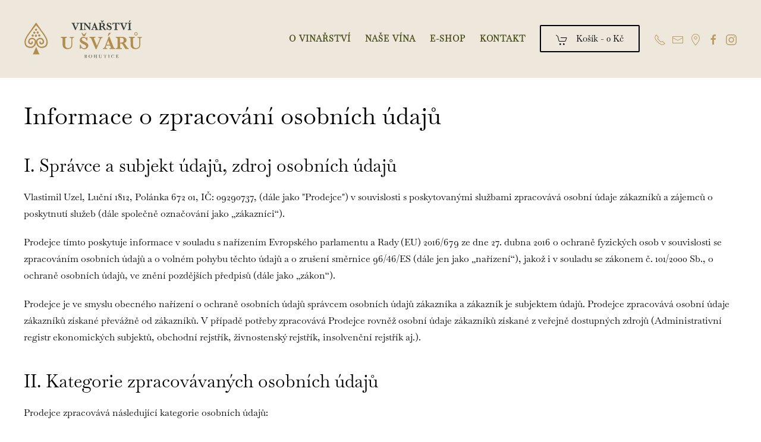

--- FILE ---
content_type: text/html; charset=utf-8
request_url: https://vinarstviusvaru.cz/informace-o-zpracovani-osobnich-udaju
body_size: 8474
content:
<!DOCTYPE html>
<html lang="cs-cz" dir="ltr" vocab="https://schema.org/">
    <head>
        <meta http-equiv="X-UA-Compatible" content="IE=edge">
        <meta name="viewport" content="width=device-width, initial-scale=1">
        <link rel="shortcut icon" href="/images/usvaru-fav-01.png">
        <link rel="apple-touch-icon" href="/images/usvaru-fav-01.png">
        <meta charset="utf-8" />
	<base href="https://vinarstviusvaru.cz/informace-o-zpracovani-osobnich-udaju" />
	<meta name="keywords" content="vinařství, u švárů, bohutice, víno, degustace, košt vína, do sklepa, vinohrad, víno, kam za vínem" />
	<meta name="author" content="Super User" />
	<meta name="description" content="Nechte se okouzlit zdejší atmosférou a vychutnejte si každý kout kouzelného kraje a zakončete to ochutnávkou našeho vína." />
	<meta name="generator" content="Joomla! - Open Source Content Management" />
	<title>Vinařství U švárů - Informace o zpracování osobních údajů</title>
	<link href="/plugins/system/cookiesck/assets/front.css?ver=3.1.0" rel="stylesheet" />
	<link href="/plugins/system/jce/css/content.css?aa754b1f19c7df490be4b958cf085e7c" rel="stylesheet" />
	<link href="/components/com_virtuemart/assets/css/vm-ltr-common.css?vmver=97570946" rel="stylesheet" />
	<link href="/components/com_virtuemart/assets/css/vm-ltr-site.css?vmver=97570946" rel="stylesheet" />
	<link href="/templates/yootheme/css/theme.11.css?1657884505" rel="stylesheet" />
	<link href="/templates/yootheme/css/theme.update.css?2.7.6" rel="stylesheet" />
	<link href="/plugins/system/vmuikitx_override/html_override/com_virtuemart/assets/css/vmuikit.css" rel="stylesheet" />
	<style>

			p.flexi_youtube{position: relative; padding-bottom: 56.25%; padding-top: 30px; height: 0; overflow: hidden;}
			iframe.flexi_youtube_in{position: absolute; top: 0; left: 0; width: 100%; height: 100%;}
			
			p.ltyt{border: 5px solid #cccccc;width: 88%; margin-left:auto;margin-right:auto;}
			p.dtyt{border: 5px solid #000000;width: 88%; margin-left:auto;margin-right:auto;}
			
		
			#cookiesck {
				position:fixed;
				left:0;
				right: 0;
				bottom: 0;
				z-index: 1000000;
				min-height: 30px;
				color: #eeeeee;
				background: rgba(0,0,0,1);
				text-align: center;
				font-size: 14px;
				line-height: 14px;
			}
			#cookiesck_text {
				padding: 10px 0;
				display: inline-block;
			}
			#cookiesck_buttons {
				float: right;
			}
			.cookiesck_button,
			#cookiesck_accept,
			#cookiesck_decline,
			#cookiesck_settings,
			#cookiesck_readmore {
				float:left;
				padding:10px;
				margin: 5px;
				border-radius: 3px;
				text-decoration: none;
				cursor: pointer;
				transition: all 0.2s ease;
			}
			#cookiesck_readmore {
				float:right;
				color: #fff;
				border: 2px solid transparent;
				transition: all 0.2s ease;
			}
			#cookiesck_readmore:hover {
				border: 2px solid #fff;
			}
			#cookiesck_accept {
				background: #1176a6;
				border: 2px solid #1176a6;
				color: #f5f5f5;
			}
			#cookiesck_accept:hover {
				background: transparent;
				border: 2px solid darkturquoise;
				color: darkturquoise;
			}
			#cookiesck_decline {
				background: #000;
				border: 2px solid #000;
				color: #f5f5f5;
			}
			#cookiesck_decline:hover {
				background: transparent;
				border: 2px solid #fff;
				color: #fff;
			}
			#cookiesck_settings {
				background: #fff;
				border: 2px solid #fff;
				color: #000;
			}
			#cookiesck_settings:hover {
				background: transparent;
				border: 2px solid #fff;
				color: #fff;
			}
			#cookiesck_options {
				display: none;
				width: 30px;
				height: 30px;
				border-radius: 15px;
				box-sizing: border-box;
				position: fixed;
				bottom: 0;
				left: 0;
				margin: 10px;
				border: 1px solid #ccc;
				cursor: pointer;
				background: #fff url(/plugins/system/cookiesck/assets/cookies-icon.svg) center center no-repeat;
				background-size: 80% auto;
			}
			#cookiesck_options > .inner {
				display: none;
				width: max-content;
				margin-top: -40px;
				background: rgba(0,0,0,0.7);
				position: absolute;
				font-size: 14px;
				color: #fff;
				padding: 4px 7px;
				border-radius: 3px;
			}
			#cookiesck_options:hover > .inner {
				display: block;
			}
			#cookiesck > div {
				display: flex;
				justify-content: space-around;
				align-items: center;
				flex-direction: column;
			}
			

		
			p.flexi_youtube{position: relative; padding-bottom: 56.25%; padding-top: 30px; height: 0; overflow: hidden;}
			iframe.flexi_youtube_in{position: absolute; top: 0; left: 0; width: 100%; height: 100%;}
			
			p.ltyt{border: 5px solid #cccccc;width: 88%; margin-left:auto;margin-right:auto;}
			p.dtyt{border: 5px solid #000000;width: 88%; margin-left:auto;margin-right:auto;}
			
		
			p.flexi_youtube{position: relative; padding-bottom: 56.25%; padding-top: 30px; height: 0; overflow: hidden;}
			iframe.flexi_youtube_in{position: absolute; top: 0; left: 0; width: 100%; height: 100%;}
			
			p.ltyt{border: 5px solid #cccccc;width: 88%; margin-left:auto;margin-right:auto;}
			p.dtyt{border: 5px solid #000000;width: 88%; margin-left:auto;margin-right:auto;}
			
		
			p.flexi_youtube{position: relative; padding-bottom: 56.25%; padding-top: 30px; height: 0; overflow: hidden;}
			iframe.flexi_youtube_in{position: absolute; top: 0; left: 0; width: 100%; height: 100%;}
			
			p.ltyt{border: 5px solid #cccccc;width: 88%; margin-left:auto;margin-right:auto;}
			p.dtyt{border: 5px solid #000000;width: 88%; margin-left:auto;margin-right:auto;}
			
		
	</style>
	<script src="/media/jui/js/jquery.min.js?6ac4e0ce8f7aec4b809c3b7c263e4f06"></script>
	<script src="/media/jui/js/jquery-noconflict.js?6ac4e0ce8f7aec4b809c3b7c263e4f06"></script>
	<script src="/media/jui/js/jquery-migrate.min.js?6ac4e0ce8f7aec4b809c3b7c263e4f06"></script>
	<script src="/plugins/system/cookiesck/assets/front.js?ver=3.1.0"></script>
	<script src="/components/com_virtuemart/assets/js/jquery-ui.min.js?vmver=1.9.2"></script>
	<script src="/components/com_virtuemart/assets/js/jquery.ui.autocomplete.html.js"></script>
	<script src="/components/com_virtuemart/assets/js/jquery.noconflict.js" async></script>
	<script src="/modules/mod_virtuemart_cart/assets/js/update_cart.js?vmver=97570946"></script>
	<script src="/templates/yootheme/vendor/assets/uikit/dist/js/uikit.min.js?2.7.6"></script>
	<script src="/templates/yootheme/vendor/assets/uikit/dist/js/uikit-icons-tech-space.min.js?2.7.6"></script>
	<script src="/templates/yootheme/js/theme.js?2.7.6"></script>
	<script src="/plugins/system/vmuikitx_override/html_override/com_virtuemart/assets/js/customfields_fe.js"></script>
	<script src="/plugins/system/vmuikitx_override/html_override/com_virtuemart/assets/js/vmuikit.js"></script>
	<script>
document.addEventListener('DOMContentLoaded', function() {
            Array.prototype.slice.call(document.querySelectorAll('a span[id^="cloak"]')).forEach(function(span) {
                span.innerText = span.textContent;
            });
        });
var COOKIESCK = {
	ALLOWED : ["cookiesck","cookiesckiframes","08f5fff4d03a0b6a837c36ef0115f6d8"]
	, VALUE : 'no'
	, LIST : '{|QQ|Unknown|QQ|:{|QQ|name|QQ|:|QQ|Technické cookies|QQ|,|QQ|desc|QQ|:|QQ||QQ|,|QQ|platforms|QQ|:{|QQ|Unknown|QQ|:{|QQ|name|QQ|:|QQ|Nezbytné cookies pro chod e-shopu a webu|QQ|,|QQ|desc|QQ|:|QQ||QQ|,|QQ|cookies|QQ|:{|QQ||QQ|:{|QQ|id|QQ|:|QQ||QQ|,|QQ|key|QQ|:|QQ|vm|QQ|,|QQ|desc|QQ|:|QQ||QQ|}}}}}}'
	, LIFETIME : '365'
	, DEBUG : '0'
	, TEXT : {
		INFO : 'Návštěvou našich webových stránek souhlasíte s tím, že používáme soubory cookie, abychom vám zajistili co nejlepší zážitek.'
		, ACCEPT_ALL : 'Přijmout vše'
		, ACCEPT_ALL : 'Přijmout vše'
		, DECLINE_ALL : 'Odmítnout vše'
		, SETTINGS : 'Nastavení'
		, OPTIONS : 'Nastavení Cookies'
		, CONFIRM_IFRAMES : 'COOKIESCK_CONFIRM_IFRAMES'
	}
};

if( document.readyState !== "loading" ) {
new Cookiesck({lifetime: "365", layout: "layout1", reload: "0"}); 
} else {
	document.addEventListener("DOMContentLoaded", function () {
		new Cookiesck({lifetime: "365", layout: "layout1", reload: "0"}); 
	});
}//<![CDATA[ 
if (typeof Virtuemart === "undefined"){
	var Virtuemart = {};}
var vmSiteurl = 'https://vinarstviusvaru.cz/' ;
Virtuemart.vmSiteurl = vmSiteurl;
var vmLang = '&lang=cs';
Virtuemart.vmLang = vmLang; 
var vmLangTag = 'cs';
Virtuemart.vmLangTag = vmLangTag;
var Itemid = '&Itemid=365';
Virtuemart.addtocart_popup = "1" ; 
var vmCartError = Virtuemart.vmCartError = "Došlo k chybě při aktualizaci vašeho košíku";
var usefancy = true; //]]>

			     //<![CDATA[ 
						  window.showvmpopup = '';
						  window.addtocart_alerttype = '1';
		    	 //]]>
			     
	</script>
	<script>var $theme = {};</script>

    </head>
    <body class="eshop">

        
        
        <div class="tm-page">

                        
<div class="tm-header-mobile uk-hidden@m">

<div uk-sticky show-on-up animation="uk-animation-slide-top" cls-active="uk-navbar-sticky" sel-target=".uk-navbar-container">

    <div class="uk-navbar-container">
        <nav uk-navbar="container: .tm-header-mobile">

            
                        <div class="uk-navbar-center">
                
<a href="https://vinarstviusvaru.cz/" class="uk-navbar-item uk-logo">
    <img alt="Vinařství U Švárů" width="120" src="/images/usvaru-logo-01.svg"></a>
                            </div>
            
                        <div class="uk-navbar-right">

                
                                <a class="uk-navbar-toggle" href="#tm-mobile" uk-toggle>
                                        <div uk-navbar-toggle-icon></div>
                </a>
                
                
            </div>
            
        </nav>
    </div>

    
</div>

<div id="tm-mobile" uk-offcanvas mode="slide" flip overlay>
    <div class="uk-offcanvas-bar">

                <button class="uk-offcanvas-close" type="button" uk-close></button>
        
        
            
<div class="uk-child-width-1-1" uk-grid>    <div>
<div class="uk-panel" id="module-menu-mobile">

    
    
<ul class="uk-nav uk-nav-primary">
    
	<li class="item-379"><a href="/index.php#o-vinarstvi"> O vinařství</a></li>
	<li class="item-378"><a href="/index.php#nase-vina"> Naše vína</a></li>
	<li class="item-358 uk-parent"><a href="/eshop-vinarstvi-u-svaru"> E-Shop</a>
	<ul class="uk-nav-sub">

		<li class="item-380"><a href="/eshop-vinarstvi-u-svaru"> Sortiment</a></li>
		<li class="item-360"><a href="/eshop-vinarstvi-u-svaru/nakupni-kosik"> Nákupní košík</a></li>
		<li class="item-370"><a href="/eshop-vinarstvi-u-svaru/vas-ucet"> Váš účet</a></li>
		<li class="item-361"><a href="/eshop-vinarstvi-u-svaru/obchodni-podminky"> Obchodní podmínky</a></li>
		<li class="item-363"><a href="/eshop-vinarstvi-u-svaru/informace-o-prodejci"> Informace o prodejci</a></li>
		<li class="item-364"><a href="/eshop-vinarstvi-u-svaru/napiste-nam"> Napište nám</a></li></ul></li>
	<li class="item-264"><a href="#kontakt"> Kontakt</a></li></ul>

</div>
</div>    <div>
<div class="uk-panel" id="module-187">

    
    <input type="hidden" name="titlecount_cart" id="titlecount_cart" value="0"/>  <script> 
jQuery(document).ready(function(){
radiusval = jQuery('#showcartbtn').css('border-bottom-right-radius');

jQuery('#showcartbtn').css('border-bottom-left-radius', radiusval);
jQuery('#showcartbtn').css('border-top-left-radius', radiusval);

});
</script>
  <!-- Virtuemart 2 Ajax Card -->
<div class="vmCartModule_boundry boundary-align vmCartModule uk-width-1-1 uk-text-left  " id="vmCartModule722">
    <div class="hiddencontainer" style=" display: none; ">
    <div class="containerdiv uk-width-1-1 uk-float-left">
            <div class="prices uk-float-right"></div>
            <div class="product_row uk-float-left"> <span class="quantity"></span>&nbsp;x&nbsp;<span class="product_name"></span> </div>
      <div class="product_attributes"></div>
    </div>
  </div>
  <div class="uk-content">
    <div class="uk-content">
      <div class="">
                <a class="uk-button uk-button-default   " href="#cartmodal"   uk-toggle> <span uk-icon="icon: cart" class="uk-margin-small-right"></span> Košík                - <span class="total" > 0 Kč </span>
                </a>
        <div id="cartmodal" class="vmCartModule_container" uk-modal>
          <div class="uk-modal-dialog">
            <button class="uk-modal-close-default" type="button" uk-close></button>
            <div class="uk-modal-header">
              <h2 class="uk-modal-title">Košík</h2>
            </div>
            <div class="uk-modal-body">
              <div class="vm_cart_products" uk-margin>
                <h4 class="uk-margin-remove">košík je prázdný</h4>
				  </div>
				</div>
				<div class="uk-modal-footer uk-text-right">
				  <button class="uk-button uk-button-default uk-modal-close" type="button">Zavřít</button>
				  <a id="showcartbtn" class="uk-button uk-button-primary" href="/eshop-vinarstvi-u-svaru/nakupni-kosik"><span uk-icon="icon: cart" class="uk-margin-small-right"></span>Obsah košíku</a>				</div>
			  </div>
			</div>
		   
          <!-- dropdown grid end --> 
        </div>
      </div>
    </div>

      <div style="clear:both;"></div>
  <noscript>
  Počkejte prosím  </noscript>
</div>
</div>
</div>    <div>
<div class="uk-panel" id="module-tm-2">

    
    
<div class="uk-margin-remove-last-child custom" ><ul class="uk-flex-inline uk-flex-middle uk-flex-nowrap uk-grid-small" uk-grid>
                    <li>
                <a href="tel: 00420776439305" class="uk-icon-link"  uk-icon="icon: receiver; width: 20;"></a>
            </li>
                    <li>
                <a href="mailto: vinarstviusvaru@email.cz" class="uk-icon-link"  uk-icon="icon: mail; width: 20;"></a>
            </li>
                    <li>
                <a href="https://goo.gl/maps/toLaUS1a6cbdZJ449" class="uk-icon-link" target="_blank"  uk-icon="icon: location; width: 20;"></a>
            </li>
                    <li>
                <a href="https://www.facebook.com/Vinarstviusvaru" class="uk-icon-link" target="_blank"  uk-icon="icon: facebook; width: 20;"></a>
            </li>
                    <li>
                <a href="https://www.instagram.com/vinarstvi_u_svaru/" class="uk-icon-link" target="_blank"  uk-icon="icon: instagram; width: 20;"></a>
            </li>
            </ul></div>

</div>
</div></div>

            
    </div>
</div>

</div>


<div class="tm-header uk-visible@m" uk-header>



        <div uk-sticky media="@m" cls-active="uk-navbar-sticky" sel-target=".uk-navbar-container">
    
        <div class="uk-navbar-container">

            <div class="uk-container uk-container-large">
                <nav class="uk-navbar" uk-navbar="{&quot;align&quot;:&quot;left&quot;,&quot;boundary&quot;:&quot;.tm-header .uk-navbar-container&quot;,&quot;container&quot;:&quot;.tm-header &gt; [uk-sticky]&quot;}">

                                        <div class="uk-navbar-left">

                                                    
<a href="https://vinarstviusvaru.cz/" class="uk-navbar-item uk-logo">
    <img alt="Vinařství U Švárů" width="200" src="/images/usvaru-logo-01.svg"></a>
                                                    
                        
                    </div>
                    
                    
                                        <div class="uk-navbar-right">

                                                    
<ul class="uk-navbar-nav">
    
	<li class="item-379"><a href="/index.php#o-vinarstvi"> O vinařství</a></li>
	<li class="item-378"><a href="/index.php#nase-vina"> Naše vína</a></li>
	<li class="item-358 uk-parent"><a href="/eshop-vinarstvi-u-svaru"> E-Shop</a>
	<div class="uk-navbar-dropdown"><div class="uk-navbar-dropdown-grid uk-child-width-1-1" uk-grid><div><ul class="uk-nav uk-navbar-dropdown-nav">

		<li class="item-380"><a href="/eshop-vinarstvi-u-svaru"> Sortiment</a></li>
		<li class="item-360"><a href="/eshop-vinarstvi-u-svaru/nakupni-kosik"> Nákupní košík</a></li>
		<li class="item-370"><a href="/eshop-vinarstvi-u-svaru/vas-ucet"> Váš účet</a></li>
		<li class="item-361"><a href="/eshop-vinarstvi-u-svaru/obchodni-podminky"> Obchodní podmínky</a></li>
		<li class="item-363"><a href="/eshop-vinarstvi-u-svaru/informace-o-prodejci"> Informace o prodejci</a></li>
		<li class="item-364"><a href="/eshop-vinarstvi-u-svaru/napiste-nam"> Napište nám</a></li></ul></div></div></div></li>
	<li class="item-264"><a href="#kontakt"> Kontakt</a></li></ul>

<div class="uk-navbar-item" id="module-185">

    
    <input type="hidden" name="titlecount_cart" id="titlecount_cart" value="0"/>  <script> 
jQuery(document).ready(function(){
radiusval = jQuery('#showcartbtn').css('border-bottom-right-radius');

jQuery('#showcartbtn').css('border-bottom-left-radius', radiusval);
jQuery('#showcartbtn').css('border-top-left-radius', radiusval);

});
</script>
  <!-- Virtuemart 2 Ajax Card -->
<div class="vmCartModule_boundry boundary-align vmCartModule uk-width-1-1 uk-text-left  " id="vmCartModule856">
    <div class="hiddencontainer" style=" display: none; ">
    <div class="containerdiv uk-width-1-1 uk-float-left">
            <div class="prices uk-float-right"></div>
            <div class="product_row uk-float-left"> <span class="quantity"></span>&nbsp;x&nbsp;<span class="product_name"></span> </div>
      <div class="product_attributes"></div>
    </div>
  </div>
  <div class="uk-content">
    <div class="uk-content">
      <div class="">
                <a class="uk-button uk-button-default   " href="#cartmodal"   uk-toggle> <span uk-icon="icon: cart" class="uk-margin-small-right"></span> Košík                - <span class="total" > 0 Kč </span>
                </a>
        <div id="cartmodal" class="vmCartModule_container" uk-modal>
          <div class="uk-modal-dialog">
            <button class="uk-modal-close-default" type="button" uk-close></button>
            <div class="uk-modal-header">
              <h2 class="uk-modal-title">Košík</h2>
            </div>
            <div class="uk-modal-body">
              <div class="vm_cart_products" uk-margin>
                <h4 class="uk-margin-remove">košík je prázdný</h4>
				  </div>
				</div>
				<div class="uk-modal-footer uk-text-right">
				  <button class="uk-button uk-button-default uk-modal-close" type="button">Zavřít</button>
				  <a id="showcartbtn" class="uk-button uk-button-primary" href="/eshop-vinarstvi-u-svaru/nakupni-kosik"><span uk-icon="icon: cart" class="uk-margin-small-right"></span>Obsah košíku</a>				</div>
			  </div>
			</div>
		   
          <!-- dropdown grid end --> 
        </div>
      </div>
    </div>

      <div style="clear:both;"></div>
  <noscript>
  Počkejte prosím  </noscript>
</div>
</div>

                        
                        
<div class="uk-navbar-item" id="module-tm-1">

    
    
<div class="uk-margin-remove-last-child custom" ><ul class="uk-flex-inline uk-flex-middle uk-flex-nowrap uk-grid-small" uk-grid>
                    <li>
                <a href="tel: 00420776439305" class="uk-icon-link"  uk-icon="icon: receiver; width: 20;"></a>
            </li>
                    <li>
                <a href="mailto: vinarstviusvaru@email.cz" class="uk-icon-link"  uk-icon="icon: mail; width: 20;"></a>
            </li>
                    <li>
                <a href="https://goo.gl/maps/toLaUS1a6cbdZJ449" class="uk-icon-link" target="_blank"  uk-icon="icon: location; width: 20;"></a>
            </li>
                    <li>
                <a href="https://www.facebook.com/Vinarstviusvaru" class="uk-icon-link" target="_blank"  uk-icon="icon: facebook; width: 20;"></a>
            </li>
                    <li>
                <a href="https://www.instagram.com/vinarstvi_u_svaru/" class="uk-icon-link" target="_blank"  uk-icon="icon: instagram; width: 20;"></a>
            </li>
            </ul></div>

</div>


                    </div>
                    
                </nav>
            </div>

        </div>

        </div>
    





</div>
            
            

            
            <div id="tm-main"  class="tm-main uk-section uk-section-default" uk-height-viewport="expand: true">
                <div class="uk-container">

                    
                            
            
            <div id="system-message-container" data-messages="[]">
</div>

            
<article id="article-68" class="uk-article" data-permalink="https://vinarstviusvaru.cz/informace-o-zpracovani-osobnich-udaju" typeof="Article">

    <meta property="name" content="Informace o zpracování osobních údajů">
    <meta property="author" typeof="Person" content="Super User">
    <meta property="dateModified" content="2022-07-11T07:14:36+02:00">
    <meta property="datePublished" content="2021-11-01T14:31:02+01:00">
    <meta class="uk-margin-remove-adjacent" property="articleSection" content="Nezařazeno">

            
    
                        
                    <h1 property="headline" class="uk-margin-large-top uk-margin-remove-bottom uk-article-title">
                Informace o zpracování osobních údajů            </h1>
        
        
        
        
        
                <div  class="uk-margin-medium-top" property="text">

            
                            
<h2>I. Správce a subjekt údajů, zdroj osobních údajů</h2>
<p>Vlastimil Uzel, Luční 1812, Polánka 672 01,&nbsp;IČ: 09290737, (dále jako "Prodejce") v souvislosti s poskytovanými službami zpracovává osobní údaje zákazníků a zájemců o poskytnutí služeb (dále společně označování jako „zákazníci“).</p>
<p>Prodejce tímto poskytuje informace v souladu s nařízením Evropského parlamentu a Rady (EU) 2016/679 ze dne 27. dubna 2016 o ochraně fyzických osob v souvislosti se zpracováním osobních údajů a o volném pohybu těchto údajů a o zrušení směrnice 96/46/ES (dále jen jako „nařízení“), jakož i v souladu se zákonem č. 101/2000 Sb., o ochraně osobních údajů, ve znění pozdějších předpisů (dále jako „zákon“).</p>
<p>Prodejce je ve smyslu obecného nařízení o ochraně osobních údajů správcem osobních údajů zákazníka a zákazník je subjektem údajů. Prodejce zpracovává osobní údaje zákazníků získané převážně od zákazníků. V případě potřeby zpracovává Prodejce rovněž osobní údaje zákazníků získané z veřejně dostupných zdrojů (Administrativní registr ekonomických subjektů, obchodní rejstřík, živnostenský rejstřík, insolvenční rejstřík aj.).</p>
<h2>II. Kategorie zpracovávaných osobních údajů</h2>
<p>Prodejce zpracovává následující kategorie osobních údajů:</p>
<ul>
<li>Identifikační a kontaktní údaje zákazníka, zejména pak jméno, příjmení, rodné číslo, identifikační číslo, adresu bydliště, číslo účtu, email a telefonický kontakt.</li>
<li>Údaje o veškerých službách poskytovaných zákazníkovi, údaje z telefonické komunikace, emailové komunikace, chatu a sms.</li>
<li>Údaje o transakcích mezi Prodejcem a zákazníkem, údaje o bankovním spojení zákazníka.</li>
</ul>
<h2>III. Účely a právní důvod zpracování údajů</h2>
<p>Prodejce osobní údaje zákazníka zpracovává k následujícím účelům a z následujících důvodů:</p>
<ul>
<li>Zpracování je nezbytné k uzavření a plnění smlouvy mezi Prodejcem a zákazníkem, jakož i k provedení opatření přijatých před uzavřením smlouvy na žádost zákazníka.</li>
<li>Zpracování je nezbytné pro účely splnění právních povinností, které se na Prodejce vztahují. Prodejce má zejména povinnosti prevenční a povinnosti obezřetnosti při uzavření smlouvy, jakož i povinnosti vůči orgánům státní správy uložené právními předpisy.</li>
<li>Zpracování je nezbytné pro účely ochrany oprávněných zájmů Prodejce. Oprávněným zájmem Prodejce může být uplatnění práv ze smlouvy uzavřené mezi Prodejcem a zákazníkem. Oprávněným zájmem Prodejce může být taktéž obchodní či jiné sdělení zákazníkovi v souvislosti s poskytovanou službou.</li>
</ul>
<h2>IV. Právní důvod poskytnutí osobních údajů, důsledky jejich neposkytnutí</h2>
<p>Poskytování výše uvedených osobních údajů zákazníkem a jejich zpracování ze strany Prodejce je zákonným požadavkem a zákazník je povinen tyto údaje poskytnout. Ke zpracování výše uvedených osobních údajů k uvedeným účelům není třeba udělení souhlasu ze strany zákazníka. V případě, že by zákazník neposkytl osobní údaje před uzavřením smlouvy či v době jejího trvání, nebyla by možná jednoznačná identifikace zákazníka pro účely splnění práv a povinností Prodejce před uzavřením smlouvy, pro účely uzavření a plnění smlouvy mezi Prodejcem a zákazníkem, jakož ani pro účely řádného výkonu práv a povinností plynoucích z této smlouvy a z právních předpisů.&nbsp;</p>
<p>Zákazník je oprávněn před zasláním prvního e-mailového obchodního sdělení požádat Prodejce, aby zákazníkovi nebyla obchodní sdělení zasílána a vyjádřit tím nesouhlas s jejich zasíláním, a to prostřednictvím emailu&nbsp;<span id="cloake257179c63abb0fcfc4d5549c44276fa">Tato e-mailová adresa je chráněna před spamboty. Pro její zobrazení musíte mít povolen Javascript.</span><script type='text/javascript'>
				document.getElementById('cloake257179c63abb0fcfc4d5549c44276fa').innerHTML = '';
				var prefix = '&#109;a' + 'i&#108;' + '&#116;o';
				var path = 'hr' + 'ef' + '=';
				var addye257179c63abb0fcfc4d5549c44276fa = 'v&#105;n&#97;rstv&#105;&#117;sv&#97;r&#117;' + '&#64;';
				addye257179c63abb0fcfc4d5549c44276fa = addye257179c63abb0fcfc4d5549c44276fa + '&#101;m&#97;&#105;l' + '&#46;' + 'cz';
				var addy_texte257179c63abb0fcfc4d5549c44276fa = 'v&#105;n&#97;rstv&#105;&#117;sv&#97;r&#117;' + '&#64;' + '&#101;m&#97;&#105;l' + '&#46;' + 'cz';document.getElementById('cloake257179c63abb0fcfc4d5549c44276fa').innerHTML += '<a ' + path + '\'' + prefix + ':' + addye257179c63abb0fcfc4d5549c44276fa + '\'>'+addy_texte257179c63abb0fcfc4d5549c44276fa+'<\/a>';
		</script>. Po obdržení e-mailu obsahujícího obchodní sdělení je zákazník oprávněn vyjádřit nesouhlas s jejich dalším zasíláním prostřednictvím tohoto emailu.</p>
<h2>V. Příjemci osobních údajů</h2>
<p>Prodejce poskytuje osobní údaje zákazníka příjemcům a třetím stranám, kterými jsou orgány veřejné moci, fyzické či právnické osoby (zejm. osoby poskytující zaměstnavateli účetní služby a osoby poskytující zaměstnavateli datová úložiště), agentura nebo jiný subjekt. Prodejce takto poskytuje údaje bez souhlasu zákazníka pouze v souvislosti s výše vymezenými účely zpracování osobních údajů a z výše uvedených důvodů zpracování. Jakékoli poskytování osobních údajů zákazníka jakýmkoli dalším příjemcům z jiných než výše uvedených důvodů je možné pouze na základě souhlasu uděleného zákazníkem Prodejci. V případě úmyslu předat osobní údaje dalším příjemcům k jiným než uvedeným účelům a z jiných než uvedených důvodů Prodejce osobní údaje takto předá pouze v případě, že k tomu zákazník předem udělí výslovný souhlas.</p>
<h2>VI. Práva zákazníka</h2>
<p>Zákazník je oprávněn požadovat od Prodejce přístup k osobním údajům týkajícím se zákazníka, jejich opravu nebo výmaz, popřípadě omezení zpracování a vznést námitku proti zpracování, nebude-li tím ohrožen nebo znemožněn výkon práv a povinností plynoucích ze smlouvy uzavřené mezi Prodejcem a zákazníkem, jakož i z právních předpisů.</p>
<p>Zákazník je oprávněn podat stížnost u Úřadu pro ochranu osobních údajů.</p>
<h2>VII. Uchovávání osobních údajů</h2>
<p>Osobní údaje zákazníka budou uloženy po dobu trvání smluvního vztahu mezi Prodejcem a zákazníkem a po skončení smluvního vztahu po dobu trvání oprávněných zájmů Prodejce. V dalších případech budou osobní údaje uchovány pak po dobu trvání lhůt pro archivaci daných zvláštními právními předpisy, zejména zákonem o archivnictví. Totožnost a kontaktní údaje správce se shodují s údaji o správci výše uvedenými.</p>
<h3>Bohutice, 1. 7. 2022</h3>             
        </div>
        
        
        
        
        
        
        
    
</article>


            
                        
                </div>
            </div>
            
            

            <!-- Builder #footer -->
<div id="kontakt" class="uk-section-secondary uk-section" uk-scrollspy="target: [uk-scrollspy-class]; cls: uk-animation-slide-top-medium; delay: 50;">
    
        
        
        
            
                                <div class="uk-container uk-container-small">                
                    
                    <div class="tm-grid-expand uk-child-width-1-1 uk-grid-margin" uk-grid>
<div>
    
        
            
            
                
                    
<div class="uk-margin uk-text-center" uk-scrollspy-class>
        <a class="el-link" href="#" uk-scroll><img width="200" class="el-image" alt="Vinařství U Švárů" data-src="/images/usvaru-logo-02.svg" uk-img></a>    
    
</div>

                
            
        
    
</div>
</div><div class="tm-grid-expand uk-child-width-1-1 uk-margin-medium" uk-grid>
<div>
    
        
            
            
                
                    
<ul class="uk-list uk-list-collapse uk-text-center" uk-scrollspy-class>        <li class="el-item">
    <div class="el-content uk-panel uk-h4">Vinařství U švárů</div></li>
        <li class="el-item">
    <div class="el-content uk-panel uk-h4"><a href="https://goo.gl/maps/toLaUS1a6cbdZJ449" target="_blank" class="el-link uk-margin-remove-last-child">Bohutice 52, 671 76</a></div></li>
        <li class="el-item">
    <div class="el-content uk-panel uk-h4"><a href="tel: 00420776439305" class="el-link uk-margin-remove-last-child">+420 776 439 305 (Vlastimil Uzel)</a></div></li>
        <li class="el-item">
    <div class="el-content uk-panel uk-h4"><a href="tel: 00420733173180" class="el-link uk-margin-remove-last-child">+420 733 173 180 (Dušan Nevěděl)</a></div></li>
        <li class="el-item">
    <div class="el-content uk-panel uk-h4"><a href="mailto: vinarstviusvaru@email.cz" class="el-link uk-margin-remove-last-child"><span id="cloak370af7ee3df43001fd80a38b350a0edd">Tato e-mailová adresa je chráněna před spamboty. Pro její zobrazení musíte mít povolen Javascript.</span><script type='text/javascript'>
				document.getElementById('cloak370af7ee3df43001fd80a38b350a0edd').innerHTML = '';
				var prefix = '&#109;a' + 'i&#108;' + '&#116;o';
				var path = 'hr' + 'ef' + '=';
				var addy370af7ee3df43001fd80a38b350a0edd = 'v&#105;n&#97;rstv&#105;&#117;sv&#97;r&#117;' + '&#64;';
				addy370af7ee3df43001fd80a38b350a0edd = addy370af7ee3df43001fd80a38b350a0edd + '&#101;m&#97;&#105;l' + '&#46;' + 'cz';
				var addy_text370af7ee3df43001fd80a38b350a0edd = 'v&#105;n&#97;rstv&#105;&#117;sv&#97;r&#117;' + '&#64;' + '&#101;m&#97;&#105;l' + '&#46;' + 'cz';document.getElementById('cloak370af7ee3df43001fd80a38b350a0edd').innerHTML += '<a ' + path + '\'' + prefix + ':' + addy370af7ee3df43001fd80a38b350a0edd + '\'>'+addy_text370af7ee3df43001fd80a38b350a0edd+'<\/a>';
		</script></a></div></li>
    </ul>
<div class="uk-margin uk-text-center" uk-scrollspy-class>    <div class="uk-child-width-auto uk-grid-small uk-flex-inline" uk-grid>
            <div>
<a class="el-link uk-icon-link" href="tel: 00420776439305" target="_blank" rel="noreferrer"><span uk-icon="icon: receiver; width: 20; height: 20;"></span></a></div>
            <div>
<a class="el-link uk-icon-link" href="mailto: vinarstviusvaru@email.cz" target="_blank" rel="noreferrer"><span uk-icon="icon: mail; width: 20; height: 20;"></span></a></div>
            <div>
<a class="el-link uk-icon-link" href="https://goo.gl/maps/toLaUS1a6cbdZJ449" target="_blank" rel="noreferrer"><span uk-icon="icon: location; width: 20; height: 20;"></span></a></div>
            <div>
<a class="el-link uk-icon-link" href="https://www.facebook.com/Vinarstviusvaru" target="_blank" rel="noreferrer"><span uk-icon="icon: facebook; width: 20; height: 20;"></span></a></div>
            <div>
<a class="el-link uk-icon-link" href="https://www.instagram.com/vinarstvi_u_svaru/" target="_blank" rel="noreferrer"><span uk-icon="icon: instagram; width: 20; height: 20;"></span></a></div>
    
    </div></div>
                
            
        
    
</div>
</div><div class="tm-grid-expand uk-child-width-1-1 uk-grid-margin" uk-grid>
<div>
    
        
            
            
                
                    <hr uk-scrollspy-class><div class="uk-panel uk-text-large uk-text-emphasis uk-margin uk-text-center" uk-scrollspy-class><p>Prodej vína osobám mladším 18&nbsp;let je&nbsp;zakázán!</p></div>
<ul class="uk-list uk-text-center" uk-scrollspy-class>        <li class="el-item">
    <div class="el-content uk-panel uk-h5"><a href="/informace-o-zpracovani-osobnich-udaju" class="el-link uk-margin-remove-last-child">Informace o zpracování osobních údajů (GDPR)</a></div></li>
    </ul>
<div class="uk-margin-xlarge uk-margin-remove-bottom uk-text-center" uk-scrollspy-class><a href="#" uk-totop uk-scroll></a></div><div class="uk-panel uk-text-small uk-margin uk-text-center" uk-scrollspy-class><p>vytvořil <a href="http://pixelhouse.cz" target="_blank" rel="noopener noreferrer">pixelhouse.cz</a> spolu s <a href="https://www.pidistudio.com/" target="_blank" rel="noopener noreferrer">pidistudio.com</a></p></div>
                
            
        
    
</div>
</div>
                                </div>
                
            
        
    
</div>

        </div>

        
        

    <div id="cookiesck_interface"><div class="cookiesck-main"><div class="cookiesck-main-close">Uložit</div><div class="cookiesck-main-title">Cookies uživatelské preference</div><div class="cookiesck-main-desc">Používáme cookies, abychom vám zajistili co nejlepší zážitek z našich webových stránek. Pokud odmítnete používání souborů cookie, tento web nemusí fungovat podle očekávání.</div><div class="cookiesck-main-buttons"><div class="cookiesck-accept cookiesck_button">Přijmout vše</div><div class="cookiesck-decline cookiesck_button">Odmítnout vše</div><a class="cookiesck_button" href="https://www.google.com/policies/technologies/cookies/"  target="_blank" id="cookiesck_readmore">Více informací</a></div><div class="cookiesck-category" data-category="technické cookies"><div class="cookiesck-category-name">Technické cookies</div><div class="cookiesck-category-desc"></div><div class="cookiesck-platform" data-platform="Nezbytné cookies pro chod e-shopu a webu"><div class="cookiesck-platform-name">Nezbytné cookies pro chod e-shopu a webu</div><div class="cookiesck-platform-desc"></div><div class="cookiesck-accept cookiesck_button">Přijmout</div><div class="cookiesck-decline cookiesck_button">Odmítnout</div></div></div></div></div></body>
</html>


--- FILE ---
content_type: image/svg+xml
request_url: https://vinarstviusvaru.cz/images/usvaru-logo-01.svg
body_size: 16611
content:
<?xml version="1.0" encoding="utf-8"?>
<!-- Generator: Adobe Illustrator 26.3.1, SVG Export Plug-In . SVG Version: 6.00 Build 0)  -->
<svg version="1.1" id="Vrstva_1" xmlns="http://www.w3.org/2000/svg" xmlns:xlink="http://www.w3.org/1999/xlink" x="0px" y="0px"
	 viewBox="0 0 404.9 183.6" style="enable-background:new 0 0 404.9 183.6;" xml:space="preserve">
<style type="text/css">
	.st0{fill:#373C36;}
	.st1{fill:#B18E50;}
</style>
<g>
	<path class="st0" d="M209.7,150.1v2.3c0,1,0,1.6,0.1,1.9c0,0.3,0.1,0.5,0.3,0.6c0.2,0.1,0.5,0.2,0.9,0.2c0.8,0,1.4-0.2,1.8-0.6
		c0.4-0.4,0.6-1,0.6-1.9c0-0.8-0.2-1.5-0.7-1.9c-0.5-0.4-1.3-0.6-2.4-0.6C210,150.1,209.9,150.1,209.7,150.1 M209.7,149.8
		c0.1,0,0.2,0,0.3,0c1.1,0,1.8-0.2,2.2-0.5c0.4-0.3,0.6-0.9,0.6-1.7c0-0.5-0.1-1-0.2-1.2c-0.2-0.3-0.4-0.5-0.7-0.7
		c-0.3-0.2-0.9-0.2-1.6-0.2c-0.2,0-0.4,0-0.6,0V149.8z M211.5,149.9c1.2,0.1,2,0.4,2.6,0.9c0.6,0.5,0.9,1.1,0.9,1.9
		c0,0.6-0.2,1.2-0.6,1.7c-0.4,0.5-0.9,0.8-1.5,0.9c-0.6,0.1-1.4,0.2-2.4,0.2h-4v-0.4h0.4c0.4,0,0.7-0.1,0.9-0.2
		c0.2-0.1,0.3-0.3,0.3-0.5c0-0.2,0.1-0.8,0.1-1.6v-5c0-0.8,0-1.4-0.1-1.6c-0.1-0.2-0.2-0.4-0.3-0.5c-0.2-0.1-0.5-0.1-1-0.1h-0.2
		v-0.4l1.7,0l1.9-0.1c2.8,0,4.2,0.8,4.2,2.4c0,0.7-0.2,1.2-0.7,1.6C213.2,149.5,212.5,149.8,211.5,149.9"/>
	<path class="st0" d="M222.9,150.3c0,1.7,0.3,2.9,1,3.7c0.7,0.8,1.7,1.2,3,1.2c1.2,0,2.1-0.4,2.8-1.2c0.7-0.8,1-2.1,1-3.7
		c0-1.6-0.3-2.8-1-3.7c-0.7-0.9-1.6-1.3-2.9-1.3c-1.2,0-2.2,0.4-2.9,1.2C223.2,147.4,222.9,148.6,222.9,150.3 M221.1,150.2
		c0-1.6,0.5-2.9,1.6-3.8c1.1-1,2.4-1.4,4-1.4c1.6,0,2.9,0.5,4,1.4c1.1,1,1.6,2.2,1.6,3.9c0,1.6-0.5,2.9-1.5,3.9
		c-1,1-2.4,1.5-4.1,1.5c-1.6,0-3-0.5-4-1.5C221.6,153.2,221.1,151.9,221.1,150.2"/>
	<path class="st0" d="M246.7,150.3h-5.4v2.5c0,0.8,0,1.3,0.1,1.6c0,0.3,0.1,0.4,0.3,0.6c0.2,0.1,0.5,0.2,0.9,0.2h0.3v0.3h-4.6v-0.3
		h0.3c0.4,0,0.7-0.1,0.9-0.2c0.2-0.1,0.3-0.3,0.3-0.5c0-0.2,0.1-0.8,0.1-1.6v-5.1c0-0.8,0-1.4-0.1-1.6c-0.1-0.2-0.2-0.4-0.3-0.5
		c-0.2-0.1-0.5-0.1-1-0.1h-0.2v-0.4h4.6v0.4h-0.2c-0.5,0-0.8,0-1,0.1s-0.3,0.2-0.3,0.5c0,0.2-0.1,0.8-0.1,1.6v2h5.4v-2
		c0-0.8,0-1.4-0.1-1.6c0-0.2-0.1-0.4-0.3-0.5c-0.2-0.1-0.5-0.1-1-0.1h-0.3v-0.4h4.7v0.4h-0.2c-0.5,0-0.8,0-1,0.1s-0.3,0.2-0.3,0.5
		c0,0.2-0.1,0.8-0.1,1.6v5.1c0,0.8,0,1.3,0.1,1.6c0,0.3,0.1,0.4,0.3,0.6c0.2,0.1,0.5,0.2,0.9,0.2h0.2v0.3h-4.7v-0.3h0.4
		c0.4,0,0.7-0.1,0.9-0.2c0.2-0.1,0.3-0.3,0.3-0.5c0-0.2,0.1-0.8,0.1-1.6V150.3z"/>
	<path class="st0" d="M263.2,145.1h3.4v0.4c-0.5,0-0.8,0.1-1,0.3c-0.2,0.2-0.4,0.4-0.4,0.6c0,0.2-0.1,0.6-0.1,1.3v3.4
		c0,0.9,0,1.5-0.1,2c-0.1,0.4-0.3,0.8-0.6,1.3c-0.3,0.4-0.8,0.7-1.4,1c-0.6,0.2-1.3,0.4-2.1,0.4c-0.9,0-1.7-0.2-2.3-0.5
		c-0.6-0.3-1.1-0.7-1.4-1.2c-0.3-0.5-0.4-1.2-0.4-2l0-1.1v-3.2c0-0.8,0-1.3-0.1-1.6c0-0.2-0.1-0.4-0.3-0.5c-0.2-0.1-0.5-0.1-1-0.1
		h-0.2v-0.4h4.7v0.4h-0.2c-0.5,0-0.8,0-1,0.1c-0.2,0.1-0.3,0.2-0.3,0.5c-0.1,0.2-0.1,0.8-0.1,1.6v3.2c0,1.1,0.1,1.9,0.2,2.4
		c0.1,0.5,0.4,0.9,0.9,1.2c0.5,0.4,1.1,0.5,1.9,0.5c0.6,0,1.2-0.1,1.7-0.4c0.5-0.2,0.9-0.5,1.1-0.9c0.3-0.4,0.4-0.7,0.5-1.1
		c0.1-0.4,0.1-1,0.1-1.8v-3.5c0-0.6,0-1-0.1-1.2c-0.1-0.2-0.2-0.4-0.4-0.6c-0.2-0.1-0.6-0.2-1-0.2V145.1z"/>
	<path class="st0" d="M272.3,147.6H272l0.1-2.5h10l0.1,2.5h-0.3c-0.1-0.7-0.3-1.2-0.5-1.5c-0.2-0.3-0.4-0.5-0.7-0.6
		c-0.2-0.1-0.6-0.1-1.2-0.1h-1.7v7.3c0,0.8,0,1.3,0.1,1.6c0,0.3,0.1,0.4,0.3,0.6c0.2,0.1,0.5,0.2,0.9,0.2h0.5v0.3h-5.1v-0.3h0.5
		c0.4,0,0.7-0.1,0.9-0.2c0.2-0.1,0.3-0.3,0.3-0.5c0-0.2,0.1-0.8,0.1-1.6v-7.3h-1.5c-0.7,0-1.1,0-1.3,0.1c-0.2,0.1-0.4,0.3-0.6,0.6
		C272.6,146.5,272.5,147,272.3,147.6"/>
	<path class="st0" d="M287.5,145.5v-0.3h4.7v0.3H292c-0.5,0-0.8,0-1,0.1c-0.2,0.1-0.3,0.2-0.3,0.5c-0.1,0.2-0.1,0.8-0.1,1.6v5.1
		c0,0.8,0,1.3,0.1,1.6c0,0.3,0.1,0.4,0.3,0.6c0.2,0.1,0.5,0.2,0.9,0.2h0.3v0.3h-4.7v-0.3h0.3c0.4,0,0.7-0.1,0.9-0.2
		c0.2-0.1,0.3-0.3,0.3-0.5c0-0.2,0.1-0.8,0.1-1.6v-5.1c0-0.8,0-1.4-0.1-1.6c0-0.2-0.1-0.4-0.3-0.5c-0.2-0.1-0.5-0.1-1-0.1H287.5z"/>
	<path class="st0" d="M307.1,151.6h0.3v3.6h-0.3c-0.1-0.4-0.3-0.8-0.5-1.1c-0.9,1-2.1,1.5-3.5,1.5c-1.5,0-2.7-0.5-3.7-1.4
		c-0.9-0.9-1.4-2.2-1.4-3.7c0-1,0.2-2,0.7-2.9c0.4-0.9,1-1.6,1.8-2c0.8-0.4,1.6-0.7,2.6-0.7c0.8,0,1.5,0.2,2.1,0.5
		c0.6,0.3,1.1,0.7,1.4,1.1c0.2-0.4,0.3-0.9,0.4-1.3h0.3l0.1,3.9h-0.3c-0.2-1.4-0.7-2.4-1.4-2.9c-0.7-0.5-1.5-0.8-2.4-0.8
		c-1.1,0-1.9,0.4-2.6,1.3c-0.6,0.9-1,2.1-1,3.8c0,1.5,0.3,2.7,1,3.6c0.7,0.8,1.6,1.2,2.6,1.2c0.6,0,1.1-0.1,1.7-0.4
		c0.6-0.3,1-0.7,1.4-1.4C306.9,152.8,307.1,152.2,307.1,151.6"/>
	<path class="st0" d="M322,152.2h0.4l-0.2,3.2h-8.5v-0.3h0.2c0.5,0,0.8-0.1,1-0.2c0.1-0.1,0.2-0.3,0.3-0.5c0-0.2,0.1-0.7,0.1-1.6
		v-5.1c0-0.8,0-1.3-0.1-1.5c0-0.2-0.1-0.4-0.3-0.5c-0.2-0.1-0.5-0.1-1-0.1v-0.4h7.4l0.2,2.6h-0.4c-0.2-0.7-0.4-1.2-0.6-1.5
		c-0.2-0.3-0.5-0.5-0.8-0.6c-0.3-0.1-0.8-0.1-1.6-0.1h-1.4v4.3h1.1c0.5,0,0.9,0,1.1-0.1c0.2-0.1,0.3-0.2,0.4-0.4
		c0.1-0.2,0.1-0.5,0.1-1h0.4v3.5h-0.4c0-0.6,0-1-0.1-1.2c-0.1-0.2-0.2-0.3-0.4-0.4c-0.2-0.1-0.5-0.1-0.9-0.1h-1.1v2.4
		c0,1.2,0.1,1.9,0.2,2.2c0.2,0.2,0.6,0.3,1.3,0.3h0.8c0.5,0,1-0.1,1.3-0.2s0.7-0.4,1-0.9C321.6,153.6,321.8,153,322,152.2"/>
	<path class="st0" d="M188.7,38.9c-0.6,0-1,0.1-1.5,0.2c-0.4,0.1-0.8,0.4-1,0.7c-0.3,0.3-0.5,0.7-0.8,1.2c-0.3,0.5-0.6,1.3-1.1,2.4
		l-7.7,18.1h-1.6l-8.1-19c-0.5-1.2-0.9-2-1.2-2.4c-0.3-0.4-0.7-0.8-1.1-0.9c-0.5-0.2-1.2-0.3-2.1-0.3v-1.6h12.1v1.6
		c-1.1,0-1.9,0.1-2.4,0.3c-0.4,0.1-0.7,0.5-0.7,1.1c0,0.5,0.1,1.1,0.4,1.7l5.5,12.7l5-11.9c0.4-1,0.7-1.7,0.7-2.1
		c0-0.8-0.3-1.2-0.8-1.4c-0.5-0.2-1.3-0.3-2.4-0.3v-1.6h8.8V38.9z"/>
	<path class="st0" d="M201.9,61.1h-12.1v-1.6c1,0,1.8-0.1,2.3-0.3c0.5-0.2,0.8-0.5,1-0.9c0.2-0.4,0.2-0.9,0.2-1.6V41.7
		c0-1-0.2-1.8-0.6-2.2c-0.4-0.4-1.4-0.6-2.9-0.6v-1.6h12.1v1.6c-1,0-1.8,0.1-2.3,0.3c-0.5,0.2-0.8,0.5-1,0.9
		c-0.2,0.4-0.2,0.9-0.2,1.6v14.9c0,0.7,0.1,1.2,0.2,1.6c0.1,0.4,0.5,0.7,1,0.9c0.5,0.2,1.3,0.3,2.3,0.3V61.1z"/>
	<path class="st0" d="M229.3,38.9c-1.1,0-1.9,0.1-2.4,0.3c-0.5,0.2-0.8,0.6-0.9,1c-0.1,0.4-0.2,1.2-0.2,2.2v18.8h-1.6l-15.5-18.5
		v13.1c0,1,0.1,1.7,0.2,2.2c0.1,0.5,0.4,0.8,0.9,1c0.5,0.2,1.3,0.4,2.4,0.4v1.6h-8.8v-1.6c1.1,0,1.8-0.1,2.3-0.4
		c0.5-0.2,0.8-0.6,0.9-1c0.1-0.5,0.2-1.2,0.2-2.2V43.8c0-1,0-1.7-0.1-2.2c-0.1-0.5-0.2-0.9-0.4-1.3c-0.2-0.4-0.5-0.7-1-0.9
		c-0.5-0.2-1.1-0.4-1.9-0.5v-1.6h6.9l13.5,16V42.5c0-0.9-0.1-1.6-0.2-2c-0.1-0.5-0.4-0.8-0.9-1.1c-0.5-0.3-1.3-0.4-2.3-0.4v-1.6h8.9
		V38.9z"/>
	<path class="st0" d="M243.2,52.7l-3.3-8.3l-3.1,8.3H243.2z M253.6,61.1h-11.2v-1.6c0.9,0,1.6-0.1,2.1-0.2c0.4-0.1,0.6-0.5,0.6-1
		c0-0.3-0.1-0.7-0.2-1.1l-1.1-2.8h-7.7l-0.6,1.5c-0.3,0.9-0.5,1.5-0.5,1.9c0,0.7,0.3,1.1,0.8,1.3c0.5,0.2,1.2,0.3,1.9,0.3v1.6h-8.2
		v-1.6c0.7,0,1.2-0.1,1.7-0.4c0.5-0.2,0.9-0.7,1.3-1.4c0.4-0.7,0.9-1.6,1.3-2.9l6.8-17.9h1.7l7.2,18.5c0.5,1.3,0.9,2.2,1.2,2.7
		c0.2,0.5,0.6,0.8,1,1.1c0.4,0.3,1,0.4,1.8,0.4V61.1z"/>
	<path class="st0" d="M270.6,43.6c0-1.9-0.6-3.1-1.7-3.8c-1.1-0.6-2.7-0.9-4.5-0.9c-0.3,0-0.5,0-0.6,0c-0.1,0-0.3,0-0.5,0v9.5h1.1
		c1.8,0,3.2-0.3,4.4-0.9C270,47.1,270.6,45.7,270.6,43.6 M272.3,27.9l-3,6.6h-4.1l-3-6.6h1l4.1,3.8l4.1-3.8H272.3z M280.5,61.1h-6.4
		c-0.2-0.3-0.5-0.6-0.9-1.1c-0.3-0.5-0.7-1.1-1.1-1.7c-0.4-0.7-0.7-1.2-1-1.6l-1.6-2.7c-0.7-1.2-1.3-2-1.6-2.4
		c-0.4-0.4-0.8-0.7-1.3-0.8c-0.5-0.1-1.3-0.2-2.4-0.2h-0.9v6.2c0,0.7,0.1,1.2,0.2,1.6c0.1,0.4,0.5,0.7,1,0.9
		c0.5,0.2,1.3,0.3,2.3,0.3v1.6h-11.9v-1.6c1.4,0,2.4-0.2,2.8-0.6c0.4-0.4,0.6-1.1,0.6-2.2v-15c0-1-0.2-1.7-0.6-2.2
		c-0.4-0.4-1.3-0.6-2.8-0.6v-1.6l5.5-0.2c0.4,0,0.9,0,1.4-0.1c0.5,0,1,0,1.5,0c0.4,0,1,0,1.8,0c1.2,0,2.3,0.1,3.3,0.2
		c1,0.1,1.8,0.2,2.4,0.4c0.9,0.2,1.7,0.6,2.5,1.1c0.8,0.5,1.4,1.2,1.9,2c0.5,0.8,0.7,1.8,0.7,2.9c0,0.8-0.2,1.6-0.5,2.3
		c-0.3,0.7-0.9,1.4-1.7,2c-0.8,0.6-1.8,1-3,1.4c0.9,0.5,1.6,1.1,2.2,1.9c0.6,0.7,1.5,2.1,2.8,4.1c0.7,1.1,1.3,2,1.8,2.6
		c0.5,0.6,0.9,1,1.3,1.2c0.4,0.2,0.9,0.3,1.5,0.4V61.1z"/>
	<path class="st0" d="M299.5,54.3c0,0.7-0.2,1.5-0.5,2.3c-0.3,0.8-0.8,1.6-1.4,2.4c-0.6,0.8-1.4,1.4-2.4,1.8c-1,0.5-2.1,0.7-3.4,0.7
		c-1.3,0-2.5-0.3-3.8-0.8c-1.2-0.5-2.3-1.4-3.2-2.5c-0.4,0.9-0.6,1.7-0.7,2.4h-1.6v-8.1h1.6c0.3,1.2,0.7,2.3,1.2,3.3
		c0.5,1,1.2,1.9,2.2,2.7c0.9,0.7,2.1,1.1,3.5,1.1c1.2,0,2.1-0.3,2.9-1c0.7-0.7,1.1-1.5,1.1-2.5c0-0.6-0.1-1-0.3-1.5
		c-0.2-0.4-0.5-0.8-1-1.1c-0.4-0.3-1-0.7-1.7-1.1c-0.7-0.4-1.6-0.8-2.5-1.2c-1.4-0.7-2.6-1.4-3.5-2c-0.9-0.7-1.6-1.4-2.1-2
		c-0.5-0.6-0.8-1.3-1-1.9c-0.2-0.6-0.3-1.2-0.3-1.8c0-1.1,0.3-2.1,0.9-3.1c0.6-1,1.4-1.9,2.5-2.5c1.1-0.7,2.4-1,3.8-1
		c1.1,0,2.2,0.2,3.2,0.7c1,0.5,1.9,1.2,2.6,2c0.2-0.5,0.4-1.2,0.6-2.1h1.6v6.6h-1.6c-1.2-3.6-3.2-5.4-6.1-5.4
		c-1.1,0-1.9,0.3-2.5,0.8c-0.6,0.6-1,1.3-1,2.1c0,0.7,0.2,1.3,0.6,1.8c0.4,0.5,0.9,0.9,1.6,1.3c0.6,0.4,1.7,0.9,3.1,1.6
		c1.8,0.8,3.1,1.5,4.1,2.2c1,0.6,1.8,1.4,2.5,2.3C299.1,51.8,299.5,53,299.5,54.3"/>
	<path class="st0" d="M325.5,44.1h-1.7c-0.2-1.5-0.5-2.6-1-3.3c-0.5-0.7-1-1.1-1.6-1.3c-0.6-0.2-1.2-0.2-2-0.2h-3v17.4
		c0,0.7,0.1,1.2,0.2,1.6c0.1,0.4,0.5,0.7,1,0.9c0.5,0.2,1.3,0.3,2.3,0.3v1.6h-11.9v-1.6c1.5,0,2.4-0.2,2.8-0.6
		c0.4-0.4,0.6-1.1,0.6-2.2V39.3h-2.5c-1,0-1.8,0.1-2.5,0.2c-0.7,0.2-1.2,0.6-1.7,1.3c-0.5,0.7-0.8,1.8-0.8,3.3H302v-6.7h23.5V44.1z"
		/>
	<path class="st0" d="M353.2,38.9c-0.6,0-1,0.1-1.5,0.2c-0.4,0.1-0.8,0.4-1,0.7c-0.3,0.3-0.5,0.7-0.8,1.2c-0.3,0.5-0.6,1.3-1.1,2.4
		l-7.7,18.1h-1.6l-8.1-19c-0.5-1.2-0.9-2-1.2-2.4c-0.3-0.4-0.7-0.8-1.1-0.9c-0.5-0.2-1.2-0.3-2.1-0.3v-1.6H339v1.6
		c-1.1,0-1.9,0.1-2.4,0.3c-0.4,0.1-0.7,0.5-0.7,1.1c0,0.5,0.1,1.1,0.4,1.7l5.5,12.7l5-11.9c0.4-1,0.7-1.7,0.7-2.1
		c0-0.8-0.3-1.2-0.8-1.4c-0.5-0.2-1.3-0.3-2.4-0.3v-1.6h8.8V38.9z"/>
	<path class="st0" d="M364.2,29.3l-5.2,6h-1.3l1.9-6H364.2z M366.4,61.1h-12.1v-1.6c1,0,1.8-0.1,2.3-0.3c0.5-0.2,0.8-0.5,1-0.9
		c0.2-0.4,0.2-0.9,0.2-1.6V41.7c0-1-0.2-1.8-0.6-2.2c-0.4-0.4-1.4-0.6-2.9-0.6v-1.6h12.1v1.6c-1,0-1.8,0.1-2.3,0.3
		c-0.5,0.2-0.9,0.5-1,0.9c-0.2,0.4-0.2,0.9-0.2,1.6v14.9c0,0.7,0.1,1.2,0.2,1.6c0.2,0.4,0.5,0.7,1,0.9c0.5,0.2,1.3,0.3,2.3,0.3V61.1
		z"/>
	<path class="st1" d="M170.9,87.5c-1.8,0-3.1,0.2-3.9,0.6c-0.8,0.4-1.3,1-1.5,1.8c-0.2,0.8-0.3,2-0.3,3.6v15c0,2.8-0.1,4.8-0.3,6.2
		c-0.2,1.4-0.7,2.8-1.5,4.2c-1.5,2.7-3.7,4.6-6.4,5.7c-2.7,1-5.4,1.5-7.9,1.5c-1.9,0-3.8-0.2-5.8-0.7c-2-0.5-3.8-1.3-5.5-2.4
		c-1.7-1.1-3-2.6-3.9-4.4c-0.5-1-0.9-2-1.1-3c-0.3-1-0.4-2-0.5-2.9c-0.1-0.9-0.1-2.1-0.1-3.5l-0.1-17c0-1.8-0.3-3-1-3.7
		c-0.7-0.7-2.3-1.1-4.9-1.1v-2.8H147v2.8c-1.7,0-3,0.2-3.9,0.5c-0.9,0.4-1.4,0.9-1.7,1.5c-0.3,0.7-0.4,1.6-0.4,2.8v17
		c0,1.7,0.1,3.3,0.3,4.6c0.2,1.3,0.4,2.5,0.8,3.4c0.7,1.6,1.8,2.9,3.5,3.9c1.6,1,3.4,1.5,5.4,1.5c2.1,0,4.1-0.5,5.9-1.5
		c1.8-1,3.1-2.4,3.8-4c0.6-1.3,0.9-2.6,1.1-4c0.2-1.4,0.3-3,0.3-4.9V93.5c0-1.3,0-2.3-0.1-2.9c-0.1-0.6-0.3-1.2-0.7-1.7
		c-0.4-0.5-1-0.8-1.8-1.1c-0.8-0.2-2-0.3-3.4-0.3v-2.8h15V87.5z"/>
	<path class="st1" d="M213.7,70.4l-5.2,11.3h-7.1l-5.2-11.3h1.7L205,77l7-6.5H213.7z M219.9,113.8c0,1.3-0.3,2.6-0.8,4
		c-0.5,1.4-1.4,2.8-2.5,4.1c-1.1,1.3-2.5,2.3-4.1,3.2c-1.7,0.8-3.6,1.2-5.8,1.2c-2.2,0-4.3-0.5-6.4-1.4c-2.1-0.9-3.9-2.3-5.4-4.2
		c-0.6,1.5-1.1,2.9-1.2,4.1h-2.8v-13.9h2.8c0.5,2,1.2,3.9,2.1,5.7c0.9,1.8,2.1,3.3,3.7,4.6c1.6,1.3,3.6,1.9,5.9,1.9
		c2,0,3.7-0.6,4.9-1.7c1.2-1.1,1.8-2.5,1.8-4.2c0-1-0.2-1.8-0.6-2.5c-0.4-0.7-0.9-1.4-1.7-1.9c-0.7-0.6-1.7-1.2-3-1.8
		c-1.3-0.7-2.7-1.3-4.3-2.1c-2.5-1.2-4.5-2.3-6.1-3.5c-1.6-1.2-2.8-2.3-3.6-3.4c-0.8-1.1-1.4-2.2-1.7-3.2c-0.3-1-0.5-2-0.5-3
		c0-1.8,0.5-3.6,1.5-5.4c1-1.8,2.4-3.2,4.3-4.4c1.9-1.1,4.1-1.7,6.6-1.7c1.9,0,3.7,0.4,5.4,1.3c1.7,0.9,3.2,2,4.5,3.5
		c0.4-0.8,0.7-2,1-3.5h2.8v11.4h-2.8c-2-6.2-5.5-9.3-10.5-9.3c-1.8,0-3.3,0.5-4.3,1.4c-1.1,1-1.6,2.2-1.6,3.7c0,1.2,0.3,2.2,1,3.1
		c0.7,0.9,1.6,1.6,2.7,2.2c1.1,0.6,2.9,1.5,5.4,2.7c3,1.4,5.4,2.7,7,3.7c1.7,1,3.1,2.4,4.3,3.9S219.9,111.5,219.9,113.8"/>
	<path class="st1" d="M268.5,87.5c-1,0-1.8,0.1-2.5,0.4c-0.7,0.2-1.3,0.6-1.8,1.1c-0.5,0.5-0.9,1.2-1.4,2.1
		c-0.5,0.9-1.1,2.3-1.9,4.1l-13.3,31h-2.8L231,93.7c-0.9-2-1.5-3.4-2-4.2c-0.5-0.8-1.1-1.3-1.9-1.6c-0.8-0.3-2-0.5-3.6-0.5v-2.8
		h20.7v2.8c-2,0.1-3.3,0.2-4.1,0.5c-0.8,0.2-1.1,0.8-1.1,1.8c0,0.9,0.2,1.9,0.7,2.9l9.4,21.8l8.7-20.3c0.7-1.8,1.1-3,1.1-3.6
		c0-1.3-0.5-2.1-1.4-2.4c-0.9-0.3-2.3-0.5-4.1-0.5v-2.8h15.1V87.5z"/>
	<path class="st1" d="M297,71l-8.9,10.3H286l3.3-10.3H297z M293.2,111.1l-5.6-14.2l-5.4,14.2H293.2z M311.1,125.5h-19.2v-2.8
		c1.6,0,2.8-0.1,3.5-0.3c0.7-0.2,1.1-0.8,1.1-1.6c0-0.6-0.1-1.2-0.4-1.8l-1.9-4.8h-13.2l-1,2.6c-0.6,1.5-0.8,2.6-0.8,3.2
		c0,1.2,0.5,2,1.4,2.3c0.9,0.3,2,0.5,3.3,0.5v2.8h-14v-2.8c1.1,0,2.1-0.2,2.9-0.6c0.8-0.4,1.5-1.2,2.2-2.4c0.7-1.2,1.5-2.8,2.3-5
		L289,84h2.9l12.4,31.7c0.9,2.2,1.6,3.8,2,4.6c0.4,0.8,1,1.4,1.7,1.8c0.7,0.4,1.8,0.6,3.1,0.6V125.5z"/>
	<path class="st1" d="M340.3,95.6c0-3.2-1-5.4-3-6.5c-2-1.1-4.5-1.6-7.7-1.6c-0.4,0-0.8,0-1,0c-0.3,0-0.5,0-0.9,0v16.4h1.9
		c3,0,5.6-0.5,7.6-1.5C339.3,101.5,340.3,99.2,340.3,95.6 M357.2,125.5h-10.9c-0.4-0.4-0.9-1.1-1.5-1.9c-0.6-0.8-1.2-1.8-1.9-3
		c-0.7-1.1-1.3-2.1-1.7-2.8l-2.8-4.6c-1.2-2-2.2-3.4-2.8-4.2c-0.6-0.8-1.3-1.2-2.2-1.4c-0.8-0.2-2.2-0.3-4.1-0.3h-1.5v10.6
		c0,1.1,0.1,2,0.4,2.7c0.2,0.7,0.8,1.2,1.7,1.6c0.9,0.4,2.2,0.5,3.9,0.5v2.8h-20.4v-2.8c2.5,0,4.1-0.4,4.8-1.1
		c0.7-0.7,1.1-2,1.1-3.7V92.2c0-1.7-0.3-3-1-3.7c-0.7-0.7-2.3-1.1-4.8-1.1v-2.8l9.4-0.3c0.7,0,1.5-0.1,2.5-0.1c0.9,0,1.8,0,2.6,0
		c0.6,0,1.7,0,3.1,0.1c2,0.1,3.9,0.2,5.7,0.4c1.8,0.2,3.2,0.4,4.2,0.7c1.5,0.4,2.9,1,4.3,1.9c1.3,0.9,2.5,2,3.3,3.5
		c0.9,1.4,1.3,3.1,1.3,5c0,1.4-0.3,2.7-0.9,4c-0.6,1.3-1.5,2.4-2.9,3.4c-1.3,1-3,1.8-5.2,2.4c1.5,0.9,2.7,1.9,3.7,3.2
		c1,1.3,2.6,3.6,4.8,7c1.3,1.9,2.3,3.4,3.1,4.4c0.8,1,1.6,1.7,2.3,2c0.7,0.3,1.6,0.6,2.6,0.7V125.5z"/>
	<path class="st1" d="M385.7,74.3c0-1-0.3-1.8-1-2.5c-0.7-0.7-1.5-1-2.6-1c-0.9,0-1.8,0.3-2.5,1c-0.7,0.7-1.1,1.5-1.1,2.5
		c0,1,0.3,1.8,1,2.5c0.7,0.7,1.5,1,2.5,1c1,0,1.8-0.3,2.5-1C385.3,76.1,385.7,75.2,385.7,74.3 M387.9,74.3c0,1.6-0.6,2.9-1.7,4.1
		c-1.1,1.1-2.5,1.7-4.1,1.7c-1.5,0-2.9-0.5-4-1.7c-1.1-1.1-1.7-2.5-1.7-4.1c0-1,0.3-2,0.8-2.9c0.5-0.9,1.2-1.6,2.1-2.1
		c0.9-0.5,1.8-0.7,2.8-0.7c1.6,0,3,0.6,4.1,1.7C387.3,71.3,387.9,72.7,387.9,74.3 M402.4,87.5c-1.8,0-3.1,0.2-3.9,0.6
		c-0.8,0.4-1.3,1-1.5,1.8c-0.2,0.8-0.3,2-0.3,3.6v15c0,2.8-0.1,4.8-0.3,6.2c-0.2,1.4-0.7,2.8-1.5,4.2c-1.5,2.7-3.7,4.6-6.4,5.7
		c-2.7,1-5.4,1.5-7.9,1.5c-1.9,0-3.8-0.2-5.8-0.7c-2-0.5-3.8-1.3-5.5-2.4c-1.7-1.1-3-2.6-3.9-4.4c-0.5-1-0.9-2-1.1-3
		c-0.3-1-0.4-2-0.5-2.9c0-0.9-0.1-2.1-0.1-3.5l-0.1-17c0-1.8-0.3-3-1-3.7c-0.7-0.7-2.3-1.1-4.9-1.1v-2.8h20.5v2.8
		c-1.7,0-3,0.2-3.9,0.5c-0.9,0.4-1.4,0.9-1.7,1.5c-0.3,0.7-0.4,1.6-0.4,2.8v17c0,1.7,0.1,3.3,0.3,4.6c0.2,1.3,0.4,2.5,0.8,3.4
		c0.7,1.6,1.8,2.9,3.5,3.9c1.6,1,3.4,1.5,5.4,1.5c2.1,0,4.1-0.5,5.9-1.5c1.8-1,3.1-2.4,3.8-4c0.6-1.3,0.9-2.6,1.1-4
		c0.2-1.4,0.3-3,0.3-4.9V93.5c0-1.3,0-2.3-0.1-2.9c-0.1-0.6-0.3-1.2-0.7-1.7c-0.4-0.5-1-0.8-1.8-1.1c-0.8-0.2-2-0.3-3.4-0.3v-2.8h15
		V87.5z"/>
	<path class="st1" d="M72.6,114.1c-2.8,2.4-11.2,4.4-15.5,3.3c-6.7-1.8-9-7-10-11.7c-0.8-3.4-2-6.8,1.4-10.5c2.7-2.9,8.8-4.2,12.8-1
		c1.6,1.2,4.6,5.5,2.3,9.3c-0.9,1.5-3.3,2.5-5,1.3c-2.2-1.5,0.7-3.8-2.4-5c-4.4-1.7-3.2,6.3-1.9,8c3.7,4.6,11.5,2.1,13.7-1.9
		c3.5-6.4-0.9-15.9-8.3-17.7c-6.5-1.6-16.4,1.7-17.8,10.9c-1.4-9.3-11.2-12.6-17.7-10.9c-7.4,1.8-11.8,11.3-8.3,17.7
		c2.2,4,10.2,6.3,13.9,1.7c1.4-1.7,2.2-9.6-2.1-7.9c-3,1.2-0.2,3.5-2.4,5c-1.7,1.2-4.1,0.1-5-1.3c-2.4-3.8,0.7-8.1,2.3-9.3
		c4-3.2,10.1-1.9,12.8,1c3.5,3.7,2.2,7.2,1.4,10.5c-1,4.7-3.3,9.8-10,11.7c-4.2,1.2-12.7-0.9-15.5-3.3c-3.1-2.7-4.6-8.7-4.6-11.8
		c-0.1-4.3,1.7-9.8,4-14c4-7.4,9.7-15.2,14.7-21.9c0.9-1.2,1.5-1.7,2.3-2.8c0.8-1.1,2.8-3.6,3.4-4.5c3.6-4.9,10.5-13,10.5-13
		c0,0,1.3,0.5,1.3,0.5c4,5.2,7.4,8.3,11.1,13.2c0.7,0.9,1.5,2.5,2.3,3.7c0.8,1.1,1.4,1.8,2.3,3c5,6.7,10.6,14.5,14.6,21.9
		c2.3,4.2,4.1,9.8,4,14C77.2,105.4,75.7,111.4,72.6,114.1 M80,93.2c-1.1-3.4-3.1-6.8-5-9.9c-2-3.3-3.8-6.7-5.9-9.6
		c-4.5-6.2-9.7-12-13.4-18.7L46.3,42l-4.2-6l-4.3,5.6l-9.5,13.2c-3.7,6.7-8.9,12.6-13.4,18.7c-2.1,2.9-3.9,6.3-5.9,9.6
		c-1.9,3.2-4,6.6-5,9.9c-2,6.2-3.1,19,5.1,25.1c4.3,3.2,13.9,5.5,19.9,3.4c4.9-1.7,9.6-6.3,11.3-10.2c0.7-1.7,1.5-5.2,1.8-8
		c0.3,2.8,1.1,6.3,1.8,8c1.7,3.9,6.4,8.5,11.3,10.2c6,2.1,15.5-0.2,19.9-3.4C83.1,112.2,82,99.4,80,93.2"/>
	<path class="st1" d="M42.3,118.4c0,0-5.6,11.9-6.7,14.7c-1.1,2.8-5,10.7-5,10.7s8-0.2,12.8,0c4,0.2,10.4-0.3,10.4-0.3
		s-4.2-7.3-6.1-12.1C45.8,126.6,42.3,118.4,42.3,118.4"/>
	<path class="st1" d="M45,80.7c0,2.1-1.7,3.9-3.9,3.9c-2.1,0-3.5-1.8-3.5-3.9S39,77,41.1,77C43.3,77,45,78.5,45,80.7"/>
	<path class="st1" d="M34.2,79.9c0,2.1-1.5,4.1-3.7,4.1c-2.2,0-3.9-1.7-3.9-3.9c0-2.1,1.7-3.9,3.9-3.9
		C32.6,76.3,34.2,77.8,34.2,79.9"/>
	<path class="st1" d="M56.8,79.8c0,2.1-1.7,3.9-3.9,3.9S49,81.9,49,79.8c0-2.1,1.2-4,3.3-4C54.5,75.7,56.8,77.6,56.8,79.8"/>
	<path class="st1" d="M39.7,70.5c0,2.1-1.5,3.5-3.6,3.5c-2.1,0-4.1-1.4-4.1-3.5c0-2.1,1.7-3.9,3.9-3.9C38,66.6,39.7,68.3,39.7,70.5"
		/>
	<path class="st1" d="M45.5,60.6c0,2.1-1.4,3.4-3.5,3.4c-2.2,0-4-1.2-4-3.4c0-2.1,1.7-3.9,3.9-3.9C44,56.7,45.5,58.5,45.5,60.6"/>
	<path class="st1" d="M49.3,73.2c-1.8,1.1-3.6,0.7-4.8-1.1c-1.1-1.8-1.2-4.3,0.6-5.5c1.8-1.1,4.2-0.6,5.4,1.2
		C51.6,69.7,51.1,72.1,49.3,73.2"/>
</g>
</svg>
